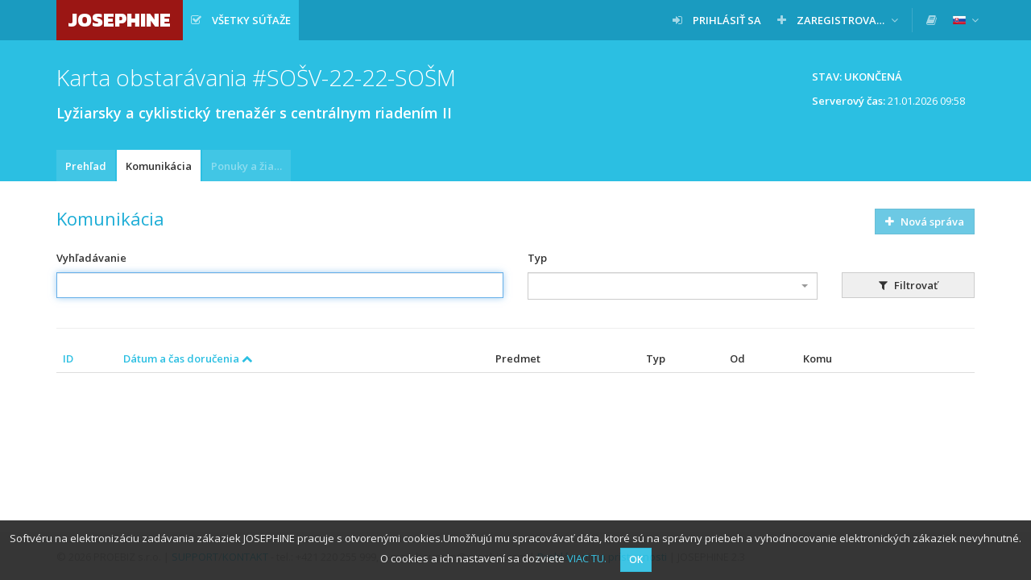

--- FILE ---
content_type: text/html; charset=UTF-8
request_url: https://josephine.proebiz.com/sk/tender/31420/message/list?order=created&sort=ASC
body_size: 5460
content:
<!DOCTYPE html>
<html lang="sk">
<head>
            <!-- Google Tag Manager -->
        <script>
            (function (w, d, s, l, i) {
                w[l] = w[l] || [];
                w[l].push({
                    'gtm.start':
                        new Date().getTime(), event: 'gtm.js',
                });
                var f = d.getElementsByTagName(s)[0],
                    j = d.createElement(s), dl = l != 'dataLayer' ? '&l=' + l : '';
                j.async = true;
                j.src =
                    'https://www.googletagmanager.com/gtm.js?id=' + i + dl;
                f.parentNode.insertBefore(j, f);
            })(window, document, 'script', 'dataLayer', 'GTM-MFH29GT');
        </script>
        <!-- End Google Tag Manager -->
    
    <meta charset="utf-8">
    <meta name="viewport" content="width=device-width, initial-scale=1">

    <meta name="msapplication-TileColor" content="#ffffff">
    <meta name="msapplication-TileImage" content="/icons/ms-icon-144x144.png">
    <meta name="theme-color" content="#ffffff">
    <link rel="manifest" href="/manifest.json">
    <link rel="apple-touch-icon" sizes="256x256" href="/icons/android-chrome-256x256.png">
    <link rel="icon" type="image/png" sizes="192x192" href="/icons/android-chrome-192x192.png">
    <link rel="apple-touch-icon" sizes="180x180" href="/icons/apple-touch-icon.png">
    <link rel="icon" type="image/png" sizes="32x32" href="/icons/favicon-32x32.png">
    <link rel="icon" type="image/png" sizes="16x16" href="/icons/favicon-16x16.png">
    <link rel="mask-icon" href="/icons/safari-pinned-tab.svg" color="#5bbad5">

    <title>
        JOSEPHINE - Lyžiarsky a cyklistický trenažér s centrálnym riadením II
    </title>
    <base href="/">
        <link href="https://fonts.googleapis.com/css?family=Open+Sans:300,400,600&amp;subset=latin-ext" rel="stylesheet">
    <link href="https://fonts.googleapis.com/css?family=Kanit:800" rel="stylesheet">

    <link rel="stylesheet" href="/build/912.d226def0.css"><link rel="stylesheet" href="/build/848.02aa6f98.css"><link rel="stylesheet" href="/build/theme-blue.fd94e05f.css">

    </head>
<body class="">
<!-- Google Tag Manager (noscript) -->
<noscript>
    <iframe src="https://www.googletagmanager.com/ns.html?id=GTM-MFH29GT" height="0" width="0" style="display:none;visibility:hidden"></iframe>
</noscript>
<!-- End Google Tag Manager (noscript) -->

    <nav class="navbar navbar-default navbar-fixed-top">
        <div class="container">
            <div class="navbar-header">
                <button type="button" class="navbar-toggle collapsed" data-toggle="collapse" data-target="#navbar">
                    <span class="icon-bar"></span>
                    <span class="icon-bar"></span>
                    <span class="icon-bar"></span>
                </button>
                <a class="navbar-brand bg-logo no-margin" href="/sk/">
                    JOSEPHINE
                </a>
            </div>
                            <div id="navbar" class="navbar-collapse collapse">
                    
<ul class="nav navbar-nav navbar-left">

        <li class="active ">
        <a  href="/sk/public-tenders/all"    title="Všetky súťaže" >
                            <span class="fa fa-check-square-o fa-margined"></span>
                                        <span class="navbar-link" >Všetky súťaže</span>
                                </a>
            </li>


    
    
    
    
    </ul>

<ul class="nav navbar-nav navbar-right">
    
                                

            <li class=" ">
        <a  href="/sk/login"   >
                            <span class="fa fa-sign-in fa-margined"></span>
                                        <span class="navbar-link" >Prihlásiť sa</span>
                                </a>
            </li>

            <li class=" dropdown">
        <a   class="dropdown-toggle" data-toggle="dropdown"  >
                            <span class="fa fa-plus fa-margined"></span>
                                        <span class="navbar-link" >Zaregistrovať sa</span>
                                        <span class="fa fa-angle-down"></span>
                    </a>
                    <ul class="dropdown-menu">
                                                            <li>
                            <a href="/sk/register-eid" class="">
                                                                Pomocou eID (odporúčané)
                            </a>
                        </li>
                                                                                <li>
                            <a href="/sk/register" class="">
                                                                Pomocou hesla (s nutnosťou ďalšieho overenia)
                            </a>
                        </li>
                                                </ul>
            </li>

    
    <li class="navbar-divider"></li>

                
            <li>
            <a data-open-manuals="/sk/manuals-template" title="KNIŽNICA MANUÁLOV A ODKAZOV">
                <span class="fa fa-book"></span>
            </a>
        </li>
    
            <li class="dropdown">
            <a class="dropdown-toggle" data-toggle="dropdown">
            <span class="navbar-link">
                <img src="/images/flags/sk.png" alt="slovenčina"
                     title="slovenčina" style="">
            </span>
                <span class="fa fa-angle-down"></span>
            </a>
            <ul class="dropdown-menu">
                                                            <li>
                            <a href="/locale-change/2">
                        <span class="fa fa-margined">
                            <img src="/images/flags/cs.png" alt="čeština" title="čeština">
                        </span>
                                čeština
                            </a>
                        </li>
                                                                                <li>
                            <a href="/locale-change/4">
                        <span class="fa fa-margined">
                            <img src="/images/flags/en.png" alt="english" title="english">
                        </span>
                                english
                            </a>
                        </li>
                                                                                <li>
                            <a href="/locale-change/3">
                        <span class="fa fa-margined">
                            <img src="/images/flags/pl.png" alt="polski" title="polski">
                        </span>
                                polski
                            </a>
                        </li>
                                                                                    </ul>
        </li>
    </ul>
                </div>
                    </div>
    </nav>
                    <form name="filter" method="get" action="/sk/tender/31420/message/list" novalidate="novalidate">
    
                    
                        <div class="titlebar">
                <div class="container">
                                            <div class="btn-toolbar">
                                <span class="btn btn-static">
        Stav: Ukončená
    </span>

    
    <div class="clearfix" style="padding: 6px 12px;margin-left: 5px;clear: both;">
        <p class="pull-right">
            <strong>Serverový čas:</strong> <span id="serverTime">21.01.2026 09:58</span>
        </p>
    </div>

                        </div>
                                        <h1 class="">
                                                                Karta obstarávania
    
    #SOŠV-22-22-SOŠM
    <div class="h1-desc" style="white-space: normal;">
        Lyžiarsky a cyklistický trenažér s centrálnym riadením II
    </div>

                                            </h1>
                </div>
            </div>
            
            <div class="tabsbar">
            <div class="container">
                <ul class="nav nav-tabs">
                            <li class="   " title="Prehľad">
        <a  href="/sk/tender/31420/summary"  >
            Prehľad
                    </a>
    </li>

        <li class="active   " title="Komunikácia">
        <a  href="/sk/tender/31420/message/list"  >
            Komunikácia
                    </a>
    </li>

        <li class="disabled   " title="Ponuky a žiadosti">
        <a  >
            Ponuky a žiadosti
                    </a>
    </li>


    
        
                </ul>
            </div>
        </div>
    
    
                
    
    <div class="container">
        <div class="paper">
                                        
    
    
    <div class="heading">
        <h2>
            Komunikácia
        </h2>
        <div class="btn-toolbar">
                            <a             class="btn btn-secondary disabled"             >
                    <span class="fa fa-plus fa-margined"></span>
                Nová správa
    </a>

        </div>
    </div>
    <div class="row filter">
        <div class="col-md-6">
            <div class="form-group"><label title="Vyhľadávanie" class="control-label" for="filter_search">Vyhľadávanie</label> <input type="text" id="filter_search" name="filter[search]" autofocus="autofocus" data-are-you-sure="true" class="form-control" />  </div> 
        </div>
        <div class="col-md-4">
            <div class="form-group">            <label class="control-label" title="Typ" for="filter_type">Typ</label> <select id="filter_type" name="filter[type]" data-are-you-sure="true" data-use-select2="1" data-allow-search="1" data-allow-clear="1" class="form-control"><option value=""></option><option value="70">Iný dokument k zákazke</option><option value="71">Súťažné podklady</option><option value="72">Informácia o výsledku vyhodnotenia ponúk</option><option value="73">Odôvodnenie nezrušenia použitého postupu</option><option value="74">Zápisnica o posúdení splnenia podmienok účasti</option><option value="75">Ponuky uchádzačov</option><option value="76">Zápisnica z otvárania ponúk</option><option value="77">Zápisnica o vyhodnotení ponúk</option><option value="78">Zápisnica o zasadnutí komisie</option><option value="79">Správa o zákazke</option><option value="80">Informácia o zverejnení zmluvy</option><option value="81">Zmluva</option><option value="82">Dokument o dodaní a prebratí plnenia zmluvy</option><option value="83">Suma skutočne uhradeného plnenia</option><option value="84">Zoznam subdodávateľov</option><option value="85">Koncesie - analýzy</option><option value="86">Odkaz na oznámenie</option><option value="87">Odkaz na dokument zverejnený pred zriadením elektronického úložiska</option><option value="88">Oznámenie o otváraní časti Kritériá</option><option value="89">Oznámenie o otváraní časti Ostatné</option><option value="90">Žiadosť o vysvetlenie predložených dokladov</option><option value="91">Žiadosť o vysvetlenie &quot;Žiadosti o účasť&quot;</option><option value="92">Žiadosť o nápravu</option><option value="93">Písomný záznam k stanoveniu predpokladanej hodnoty</option><option value="94">Predbežné oznámenie</option><option value="95">Oznámenie o zákazke</option><option value="96">Súťažné podklady</option><option value="97">Doklad o zverejnení v IS VZ US</option><option value="98">Zverejnenie v TED</option><option value="99">Žiadosti o súťažné podklady</option><option value="100">Dodatočné informácie</option><option value="101">Vymenovanie členov a náhradníkov hodnotiacej komisie</option><option value="102">Čestné prehlásenie o nezaujatosti členov hodnotiacej komisie</option><option value="103">Zoznam predložených ponúk</option><option value="104">Protokol o otváraní obálok</option><option value="105">Protokol o posúdení kvalifikácie</option><option value="106">Protokol o zasadnutí hodnotiacej komisie</option><option value="107">Oznámenie o prípadnom vylúčení uchádzačov</option><option value="108">Oznámenie o zrušení verejného obstarávania</option><option value="109">Zverejnenie oznámenia o zrušení verejného obstarávania</option><option value="110">Oznámenie o uzatvorení zmluvy</option><option value="111">Doklady k prípadne podaným námietkam</option><option value="112">Písomná správa obstarávateľa/verejného obstarávateľa</option><option value="113">Evidencia úkonov súvisejúcich s verejným obstarávaním</option><option value="114">Dokument k ponuke</option><option value="115">Stanoviská EF</option><option value="116">Výzva</option><option value="117">Oznámenie o výbere najvhodnejšej ponuky</option><option value="118">Vysvetlenie požiadaviek uvedených vo verejnom obstarávaní</option><option value="119">Výzva na predloženie ponúk, podmienok účasti vo verejnom obstarávaní, súťažných podkladov alebo iných dokumentov</option><option value="120">Zmena súťažných podkladov</option><option value="121">Zmena oznámenia o vyhlásení verejného obstarávania</option><option value="122">Výzva na predloženie ponúk</option><option value="123">Oznámenie o Žiadosti o nápravu</option><option value="124">Oznámenie o začatí prieskumných úkonov</option><option value="125">Žiadosť o doplnenie Žiadosti o nápravu</option><option value="126">Oznámenie o zamietnutí Žiadosti o nápravu</option><option value="127">Výzva na účasť v elektronickej aukcii</option><option value="128">Výzva k zobrazeniu a doplneniu predložených dokumentov</option><option value="129">Výzva k doplneniu Žiadosti o nápravu</option><option value="130">Výzva k zobrazeniu ponuky</option><option value="131">Uzatvorenie ponuky</option><option value="132">Výzva na predloženie dokladov prekazujúcich splnenie podmienok účasti</option><option value="133">Výzva na uzatvorenie zmluvy</option><option value="134">Výzva na rokovanie (rokovacie konanie, súťažný dialóg)</option><option value="135">Koncesie na stavebné práce</option><option value="136">Zákazky na stavebné práce udelené koncesionárom</option><option value="137">Európske hospodárske záujmové združenie</option><option value="138">Výzva na vyjadrenie záujmu</option><option value="139">Súťaž na projekt</option><option value="140">Pravidelné predbežné oznámenie bez výzvy na účasť v súťaži</option><option value="141">Pravidelné predbežné oznámenie s výzvou na účasť v súťaži</option><option value="142">Kvalifikačný systém bez výzvy na účasť v súťaži</option><option value="143">Kvalifikačný systém s výzvou na účasť v súťaži</option><option value="144">Výsledky verejnej súťaže na projekt</option><option value="145">Oznámenie predbežných informácií bez výzvy na účasť v súťaži</option><option value="146">Oznámenie o obstarávaní</option><option value="147">Oznámenie o predbežnom výbere</option><option value="148">Žiadosť o predloženie návrhu</option><option value="149">Všeobecné informácie</option><option value="150">Oznámení o zadaní obstarávania</option><option value="151">Profil kupujúceho</option><option value="152">Európska spoločnosť</option><option value="153">Dynamický nákupný systém</option><option value="154">Oznámenie o dobrovoľnej transparentnosti</option><option value="155">Oznámenie o očakávanej transparentnosti</option><option value="156">Oznámenie o subdodávke</option><option value="157">Oznámenie o predbežných informáciách s výzvou na účasť v súťaži</option><option value="158">Koncesné služby</option><option value="159">Oznámenie o zadaní koncesie</option><option value="160">Zmena obstarávania/koncesie v priebehu funkčného obdobia</option><option value="161">Oprava</option><option value="162">092</option><option value="163">Výzva na predloženie ponúk</option><option value="164">Výzva</option><option value="165">Námietka</option><option value="166">Žiadosť o vysvetlenie predloženej ponuky</option><option value="167">Ustanovenia oprávnených osôb k otváraniu ponúk</option><option value="168">Rámcová dohoda</option><option value="169">Zmluva</option><option value="170">Prezenčná listina</option><option value="171">Žiadosť o zdôvodnenie MNP</option><option value="172">Čestné vyhlásenie o nezaujatosti</option><option value="173">Vysvetlenie súťažných podkladov</option><option value="174">Žiadosť o vysvetlenie ponuky</option><option value="175">Potvrdenie o zverejnení vo VVO a TED</option><option value="176">Oznámenie o vylúčení uchádzača</option><option value="177">Oznámenie o výbere dodávateľa</option><option value="178">Ostatné - Evidencia úkonov súvisiacich s verejným obstarávaním</option><option value="179">Protokol zo zasadnutia hodnotiacej komisie</option><option value="180">Protokol otvárania ponúk</option><option value="181">Protokol posúdenia podmienok účasti</option><option value="182">Správa o vyhodnotení ponúk</option><option value="183">Výzva na predloženie ponuky</option><option value="184">Výzva na predloženie ponuky</option><option value="185">Zoznam elektronicky predložených ponúk</option><option value="186">Rozhodnutie o námietke</option><option value="187">Online sprístupnenia ponúk</option></select>  </div> 
        </div>
        <div class="col-md-2">
            <div class="form-group"><button type="submit" id="filter_submit" name="filter[submit]" class="btn-default btn">
                    <span class="fa fa-margined fa-filter"></span>
                Filtrovať
    </button></div>
        </div>
    </div>
    <hr>
    <div class="table-wrapper">
        <table class="table table-striped table-hover table-middle table-rowlink">
            <thead>
                    <th class="  " title="ID">
        <a href="/sk/tender/31420/message/list?order=id&amp;sort=ASC">
            ID
                    </a>
    </th>

                    <th class="  " title="Dátum a čas doručenia">
        <a href="/sk/tender/31420/message/list?order=created&amp;sort=DESC">
            Dátum a čas doručenia
                            <span class="fa fa-chevron-up"></span>
                    </a>
    </th>

                    <th class=" " title="Predmet">
        Predmet
    </th>

                    <th class=" " title="Typ">
        Typ
    </th>

                    <th class=" " title="Od">
        Od
    </th>

                    <th class=" " title="Komu">
        Komu
    </th>

                    <th class=" " title="">
        
    </th>

                    <th class=" " title="">
        
    </th>

            </thead>
            <tbody>
                            </tbody>
        </table>
    </div>
            </div>
    </div>

    <footer class="sticky-footer">
        <div class="container">
            &copy; 2026 PROEBIZ s.r.o. | <a href="/sk/support">SUPPORT</a>/<a href="/sk/contact">KONTAKT</a> - tel.: +421 220 255 999, e-mail: houston@proebiz.com | <a href="https://store.proebiz.com/docs/josephine/sk/Prehlasenie_o_pristupnosti_JOSEPHINE_SK.pdf" target="_blank">Prehlásenie o prístupnosti</a> | JOSEPHINE 2.3
                    </div>
    </footer>

            </form>
        <div id="cookieNotification"
         data-text="Softvéru na elektronizáciu zadávania zákaziek JOSEPHINE pracuje s otvorenými cookies.Umožňujú mu spracovávať dáta, ktoré sú na správny priebeh a vyhodnocovanie elektronických zákaziek nevyhnutné. O cookies a ich nastavení sa dozviete"
         data-button="OK"
         data-link="https://store.proebiz.com/docs/josephine/sk/Cookies.pdf"
         data-link-text="VIAC TU"
         data-expire="365">
    </div>

    
    
    <div data-app-locale="sk"></div>
            <script>
        var translations = {
            ok: 'OK',
            storno: 'Storno',
            close: 'Zavrieť',
            login: 'Prihlásiť sa',
            confirmAndClose: 'Potvrdiť a zavrieť',
            generating: 'Prebieha generovanie'
        };
    </script>
    <script src="/build/runtime.866c25a7.js" defer></script><script src="/build/518.21388f9d.js" defer></script><script src="/build/692.f3ffbaeb.js" defer></script><script src="/build/51.97c7b55b.js" defer></script><script src="/build/316.7ed7bd0d.js" defer></script><script src="/build/706.9dd71c60.js" defer></script><script src="/build/app.d7edffa9.js" defer></script>
    <script src="/build/cookie-notification.1c2f9846.js" defer></script>
    <script src="/build/check-logged-user.95d869d9.js" defer></script>

    
    <script src="/build/server-time.2b7c3049.js" defer></script>

</body>
</html>


--- FILE ---
content_type: text/css; charset=utf-8
request_url: https://fonts.googleapis.com/css?family=Kanit:800
body_size: 204
content:
/* thai */
@font-face {
  font-family: 'Kanit';
  font-style: normal;
  font-weight: 800;
  src: url(https://fonts.gstatic.com/s/kanit/v17/nKKU-Go6G5tXcr4yPRWzVaFrNlJzIu4.woff2) format('woff2');
  unicode-range: U+02D7, U+0303, U+0331, U+0E01-0E5B, U+200C-200D, U+25CC;
}
/* vietnamese */
@font-face {
  font-family: 'Kanit';
  font-style: normal;
  font-weight: 800;
  src: url(https://fonts.gstatic.com/s/kanit/v17/nKKU-Go6G5tXcr4yPRWoVaFrNlJzIu4.woff2) format('woff2');
  unicode-range: U+0102-0103, U+0110-0111, U+0128-0129, U+0168-0169, U+01A0-01A1, U+01AF-01B0, U+0300-0301, U+0303-0304, U+0308-0309, U+0323, U+0329, U+1EA0-1EF9, U+20AB;
}
/* latin-ext */
@font-face {
  font-family: 'Kanit';
  font-style: normal;
  font-weight: 800;
  src: url(https://fonts.gstatic.com/s/kanit/v17/nKKU-Go6G5tXcr4yPRWpVaFrNlJzIu4.woff2) format('woff2');
  unicode-range: U+0100-02BA, U+02BD-02C5, U+02C7-02CC, U+02CE-02D7, U+02DD-02FF, U+0304, U+0308, U+0329, U+1D00-1DBF, U+1E00-1E9F, U+1EF2-1EFF, U+2020, U+20A0-20AB, U+20AD-20C0, U+2113, U+2C60-2C7F, U+A720-A7FF;
}
/* latin */
@font-face {
  font-family: 'Kanit';
  font-style: normal;
  font-weight: 800;
  src: url(https://fonts.gstatic.com/s/kanit/v17/nKKU-Go6G5tXcr4yPRWnVaFrNlJz.woff2) format('woff2');
  unicode-range: U+0000-00FF, U+0131, U+0152-0153, U+02BB-02BC, U+02C6, U+02DA, U+02DC, U+0304, U+0308, U+0329, U+2000-206F, U+20AC, U+2122, U+2191, U+2193, U+2212, U+2215, U+FEFF, U+FFFD;
}
